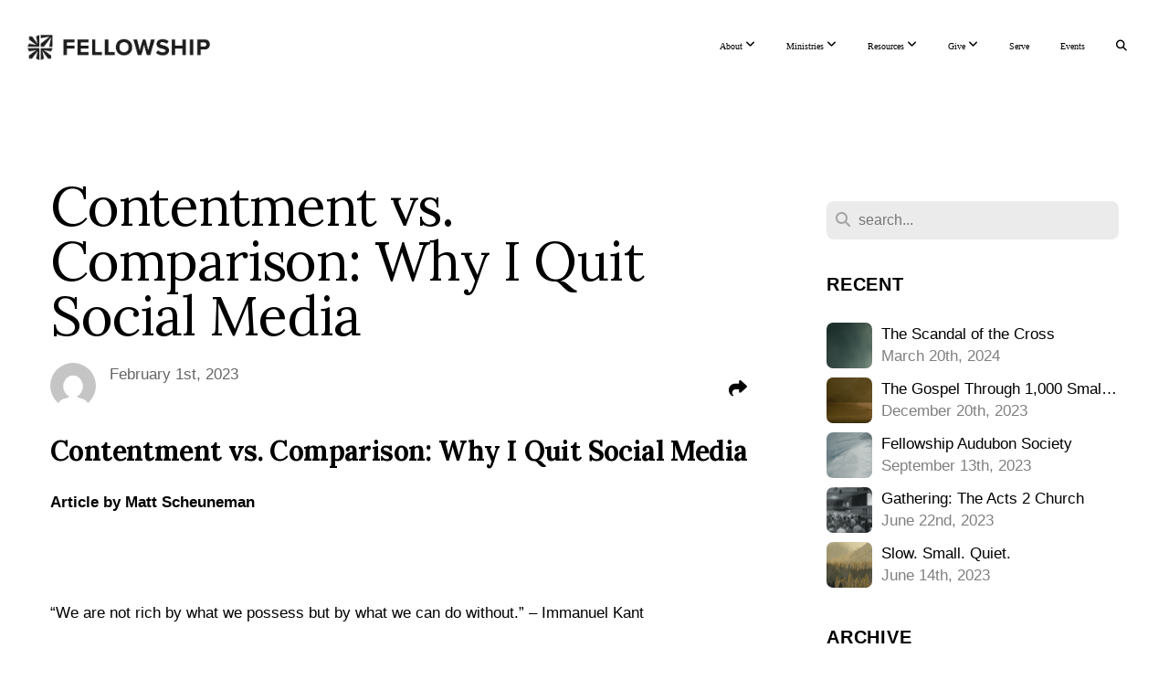

--- FILE ---
content_type: text/html; charset=UTF-8
request_url: https://fellowshipknox.org/blog/2023/02/01/contentment-vs-comparison-why-i-quit-social-media
body_size: 15566
content:
<!DOCTYPE html>
<html class="wf-loading">
	<head>
		<meta http-equiv="Content-Type" content="text/html; charset=utf-8" />
		<style type='text/css'>@font-face {
	font-family: 'mf855424';
	font-weight: 700;
	src: url('https://files.snappages.site/D2M76Z/assets/files/mf855424.otf');
}

@font-face {
	font-family: 'mf862244';
	font-weight: 200;
	src: url('https://files.snappages.site/D2M76Z/assets/files/mf862244.otf');
}

</style><meta name="viewport" content="width=device-width, initial-scale=1.0" />
<meta name="provider" content="snappages" />
<meta http-equiv="X-UA-Compatible" content="IE=Edge"/>
    <meta name="keywords" content="" />
    <link rel="alternate" type="application/rss+xml" title="RSS" href="/blog/rss" />
        <meta name="description" content="Article by Matt Scheuneman “We are not rich by what we possess but by what we can do without.” – Immanuel KantAt some point last year, I removed myself from all social media. As an older Millennial, this was equally “on-brand” and “off.” It seems many are considering this exit as well. There is a growing discontent with what the platforms provide for our emotional, social, and spiritual lives. &nbsp;Th..." />
        <meta name="twitter:card" value="summary">
        <meta property="og:title" content="Contentment vs. Comparison: Why I Quit Social Media" />
        <meta property="og:type" content="article" />
        <meta property="og:url" content="https://fellowshipknox.org/blog/2023/02/01/contentment-vs-comparison-why-i-quit-social-media" />
        <meta property="og:image" content="http://files.snappages.site/D2M76Z/assets/images/10324177_3637x2433_2500.jpg" />
        <meta property="og:image:secure_url" content="https://files.snappages.site/D2M76Z/assets/images/10324177_3637x2433_2500.jpg" />
        <meta property="og:site_name" content="Fellowship Church" />
        <meta property="og:description" content="Article by Matt Scheuneman “We are not rich by what we possess but by what we can do without.” – Immanuel KantAt some point last year, I removed myself from all social media. As an older Millennial, this was equally “on-brand” and “off.” It seems many are considering this exit as well. There is a growing discontent with what the platforms provide for our emotional, social, and spiritual lives. &nbsp;Th..." />
    <link rel="shortcut icon" href="https://files.snappages.site/D2M76Z/assets/favicon.png">
<link rel="canonical" href="https://fellowshipknox.org/blog/2023/02/01/contentment-vs-comparison-why-i-quit-social-media" />
<title>Contentment vs. Comparison: Why I Quit Social Media | Fellowship Church</title>
    <script defer src="https://ajax.googleapis.com/ajax/libs/jquery/2.1.3/jquery.min.js"></script>
<script>
	var wid=23141, pid=234819, ptype='blog', tid=65517, custom_fonts = "Lato:100,100italic,300,300italic,regular,italic,700,700italic,900,900italic|Lora:regular,italic,700,700italic&display=swap";var page_type="blog-post", render_url="https://site.snappages.site";</script>
<link href="https://assets2.snappages.site/global/styles/website.min.css?v=1770068520" type="text/css" rel="stylesheet" /><script defer src="https://assets2.snappages.site/global/assets/js/website.min.js?v=1770068520" type="text/javascript"></script><script src="https://s7.addthis.com/js/300/addthis_widget.js#async=1" type="text/javascript"></script>
<link class="core-style" href="https://files.snappages.site/D2M76Z/assets/themes/65517/style1767907322.css" type="text/css" rel="stylesheet" />
<link href="https://site.snappages.site/assets/icons/fontawesome/webfonts/fa-brands-400.woff2" rel="preload" as="font" type="font/woff2" crossorigin="anonymous"/>
<link href="https://site.snappages.site/assets/icons/fontawesome/webfonts/fa-regular-400.woff2" rel="preload" as="font" type="font/woff2" crossorigin="anonymous"/>
<link href="https://site.snappages.site/assets/icons/fontawesome/webfonts/fa-solid-900.woff2" rel="preload" as="font" type="font/woff2" crossorigin="anonymous"/>
<link href="https://site.snappages.site/assets/icons/fontawesome/css/all.min.css" rel="stylesheet"/>
<link href="https://site.snappages.site/assets/icons/fontawesome/css/all.min.css" rel="stylesheet"/>
<noscript><link href="https://site.snappages.site/assets/icons/fontawesome/css/all.min.css" rel="stylesheet" as="style"/></noscript>
<link href="https://site.snappages.site/assets/icons/fontawesome/css/v4-shims.min.css" rel="preload" as="style" onload="this.rel='stylesheet'"/>
<noscript><link href="https://site.snappages.site/assets/icons/fontawesome/css/v4-shims.min.css" rel="stylesheet" as="style"/></noscript>
<link href="https://assets2.snappages.site/global/assets/icons/pixeden/css/pe-icon-7-stroke.min.css" rel="preload" as="style" onload="this.rel='stylesheet'"/>
<noscript><link href="https://assets2.snappages.site/global/assets/icons/pixeden/css/pe-icon-7-stroke.min.css" rel="stylesheet" as="style"/></noscript>
<link href="https://assets2.snappages.site/global/assets/icons/typicons/typicons.min.css" rel="preload" as="style" onload="this.rel='stylesheet'"/>
<noscript><link href="https://assets2.snappages.site/global/assets/icons/typicons/typicons.min.css" rel="preload" as="stylesheet"/></noscript>
<link href="https://use.typekit.net/hqk1yln.css" rel="stylesheet" />

<!-- Google Tag Manager -->
<script async src="https://www.googletagmanager.com/gtag/js?id=G-KNE19B1DT7"></script>
<script>
window.dataLayer = window.dataLayer || [];
function gtag(){dataLayer.push(arguments);}
gtag('js', new Date());
gtag('config', 'G-KNE19B1DT7');
</script><!-- End Google Tag Manager -->
<!-- round corners on specific blocks -->
<style>
.round-top-corners {
    border-top-left-radius: 10px; /* Adjust the radius value as needed */
    border-top-right-radius: 10px; /* Adjust the radius value as needed */
}
.round-bottom-corners {
    border-bottom-left-radius: 10px; /* Adjust the radius value as needed */
    border-bottom-right-radius: 10px; /* Adjust the radius value as needed */
}
</style>


<!-- Search Bar -->
<script async src="https://cse.google.com/cse.js?cx=b78dba9b38c5c4f38"></script>
<style>
/* Customize the search box */
.gsc-input {
border: none; /* Adjust border color to match your site */
padding: 2px; /* Adjust padding to match your site */
width: 100%; /* Make the search box full width */
box-sizing: border-box; /* Ensure padding doesn't affect the width */
font-size: 16px; /* Adjust font size to match your site */
}
.gsc-search-button {
background-color: #f8f8f7; /* Adjust background color to match your site */
color: white; /* Adjust text color to match your site */
border: none; /* Remove default border */
padding: 2px 2px; /* Adjust padding to match your site */
cursor: pointer; /* Change cursor to pointer */
}
.gsc-search-button:hover {
background-color: #f8f8f7; /* Adjust hover color to match your site */
}
/* Customize the search results */
.gsc-webResult.gsc-result {
border: none; /* Remove default border */
padding: 10px; /* Adjust padding to match your site */
font-size: 16px; /* Adjust font size to match your site */
}
.gsc-webResult.gsc-result .gsc-thumbnail-inside {
margin-right: 10px; /* Adjust margin to match your site */
}
.gsc-webResult.gsc-result .gs-title {
color: #333; /* Adjust title color to match your site */
}
.gsc-webResult.gsc-result .gs-bidi-start-align {
color: #666; /* Adjust description color to match your site */
}
/* Override default Google CSE button color */
.gsc-search-button .gsc-search-button-v2 {
background-color: #94af94; /* Change this to your desired color */
border-color: #f8f8f7;     /* Change this to your desired color */
}
.gsc-search-button .gsc-search-button-v2:hover {
background-color: #49614a; /* Change this to your desired hover color */
border-color: #f8f8f7;     /* Change this to your desired hover color */
}
</style>

<style>
  /* rounded corners on hero section */
  .sp-section.sp-scheme-0,
  .sp-section.sp-scheme-1 {  
    border-radius: 10px;
    overflow: hidden;
    margin-left: 10px;
    margin-right: 10px;
    background-color: white;
  }
</style>

<!-- Search Bar in nav menu -->
<style>
#sp-nav-links {
display: flex; /* Ensure the menu uses flexbox for horizontal layout */
align-items: center; /* Vertically center items */
}
#sp-nav-links > li {
display: inline-flex; /* Ensure top-level list items are inline and align flex items */
margin-left: 15px; /* Adjust spacing between top-level menu items if needed */
}
#sp-nav-links > li > a > i {
color: black; /* Change icon color to black */
font-size: 12px; /* Set icon size to 12px */
}
/* Ensure dropdown items display vertically */
#sp-nav-links li ul {
display: block; /* Ensure dropdown items stack vertically */
}
#sp-nav-links li ul li {
display: block; /* Ensure dropdown items stack vertically */
}
/* Ensure the search icon color changes on hover like other menu items */
#sp-nav-links li a:hover i,
#sp-nav-links li a:focus i {
color: #d2bb93; /* Set to the desired hover color */
}
/* Mobile menu search icon */
#mobile-nav .search-icon {
color: black;
font-size: 12px;
display: inline-flex;
align-items: center;
padding: 10px; /* Adjust padding to match other mobile menu items */
}
/* Add padding to the right of the search icon only in desktop view */
@media (min-width: 768px) {
#sp-nav-links li a[href="https://fellowshipknox.org/search"] {
padding-right: 30px; /* Add 30px padding to the right of the search icon */
}
}
</style>
<script>
document.addEventListener('DOMContentLoaded', function() {
    // Select the nav menu container
    var navMenu = document.querySelector('#sp-nav-links');
    
    // Create a new list item for the search icon
    var searchItem = document.createElement('li');
    searchItem.style.zIndex = '1244';
    searchItem.innerHTML = '<a href="https://fellowshipknox.org/search" target="_self"><i class="fa fa-search fa-fw"></i></a>';
    
    // Append the search item to the end of the nav menu
    navMenu.appendChild(searchItem);

    // Function to append the search icon to the mobile menu at the top
    function appendSearchIconToMobileMenu() {
        var mobileNavWrapper = document.querySelector('.sp-mobile-nav-wrapper');
        if (mobileNavWrapper && !mobileNavWrapper.querySelector('.search-icon')) {
            var searchIconMobile = document.createElement('li');
            searchIconMobile.classList.add('search-icon');
            searchIconMobile.innerHTML = '<a href="https://fellowshipknox.org/search" target="_self"><i class="fa fa-search fa-fw"></i></a>';
            var mobileNav = mobileNavWrapper.querySelector('.sp-mobile-nav ul');
            mobileNav.insertBefore(searchIconMobile, mobileNav.firstChild); // Insert at the top
        }
    }

    // Attach the search icon when the mobile menu is opened
    var mobileNavButton = document.getElementById('sp-nav-button');
    if (mobileNavButton) {
        mobileNavButton.addEventListener('click', function() {
            setTimeout(appendSearchIconToMobileMenu, 300); // Delay to ensure mobile menu is rendered
        });
    }

    // Append the search icon initially for mobile view
    appendSearchIconToMobileMenu();
});

</script>



<svg xmlns="https://www.w3.org/2000/svg" style="display:none;">
    <symbol id="sp-icon-amazon" viewBox="0 0 50 50">
        <g fill-rule="nonzero">
          <path id="Shape" d="M0.0909090909,38.8 C0.242409091,38.53335 0.484818182,38.51665 0.818181818,38.75 C8.39390909,43.58335 16.6363636,46 25.5454545,46 C31.4848182,46 37.3484545,44.78335 43.1363636,42.35 C43.2878636,42.28335 43.5075455,42.18335 43.7954545,42.05 C44.0833182,41.91665 44.2878636,41.81665 44.4090909,41.75 C44.8636364,41.55 45.2196818,41.65 45.4772727,42.05 C45.7348182,42.45 45.6515,42.81665 45.2272727,43.15 C44.6818182,43.58335 43.9848182,44.08335 43.1363636,44.65 C40.5302727,46.35 37.6211818,47.66665 34.4090909,48.6 C31.1969545,49.53335 28.0605909,50 25,50 C20.2727273,50 15.803,49.09165 11.5909091,47.275 C7.37877273,45.45835 3.60604545,42.9 0.272727273,39.6 C0.0909090909,39.43335 0,39.26665 0,39.1 C0,39 0.0302727273,38.9 0.0909090909,38.8 Z M13.7727273,24.55 C13.7727273,22.25 14.2878636,20.28335 15.3181818,18.65 C16.3484545,17.01665 17.7575455,15.78335 19.5454545,14.95 C21.1818182,14.18335 23.1969545,13.63335 25.5909091,13.3 C26.4090909,13.2 27.7424091,13.06665 29.5909091,12.9 L29.5909091,12.05 C29.5909091,9.91665 29.3787727,8.48335 28.9545455,7.75 C28.3181818,6.75 27.3181818,6.25 25.9545455,6.25 L25.5909091,6.25 C24.5909091,6.35 23.7272727,6.7 23,7.3 C22.2727273,7.9 21.803,8.73335 21.5909091,9.8 C21.4696818,10.46665 21.1666364,10.85 20.6818182,10.95 L15.4545455,10.25 C14.9393636,10.11665 14.6818182,9.81665 14.6818182,9.35 C14.6818182,9.25 14.6969545,9.13335 14.7272727,9 C15.2424091,6.03335 16.5075455,3.83335 18.5227273,2.4 C20.5378636,0.96665 22.8939091,0.16665 25.5909091,0 L26.7272727,0 C30.1818182,0 32.8787727,0.98335 34.8181818,2.95 C35.1223778,3.2848521 35.4034595,3.64418094 35.6590909,4.025 C35.9166364,4.40835 36.1211818,4.75 36.2727273,5.05 C36.4242273,5.35 36.5605909,5.78335 36.6818182,6.35 C36.803,6.91665 36.8939091,7.30835 36.9545455,7.525 C37.0151364,7.74165 37.0605909,8.20835 37.0909091,8.925 C37.1211818,9.64165 37.1363636,10.06665 37.1363636,10.2 L37.1363636,22.3 C37.1363636,23.16665 37.25,23.95835 37.4772727,24.675 C37.7045455,25.39165 37.9242273,25.90835 38.1363636,26.225 C38.3484545,26.54165 38.6969545,27.05 39.1818182,27.75 C39.3636364,28.05 39.4545455,28.31665 39.4545455,28.55 C39.4545455,28.81665 39.3333182,29.05 39.0909091,29.25 C36.5757273,31.65 35.2120909,32.95 35,33.15 C34.6363636,33.45 34.1969545,33.48335 33.6818182,33.25 C33.2575455,32.85 32.8863636,32.46665 32.5681818,32.1 C32.25,31.73335 32.0227273,31.46665 31.8863636,31.3 C31.75,31.13335 31.5302727,30.80835 31.2272727,30.325 C30.9242273,29.84165 30.7120909,29.51665 30.5909091,29.35 C28.8939091,31.38335 27.2272727,32.65 25.5909091,33.15 C24.5605909,33.48335 23.2878636,33.65 21.7727273,33.65 C19.4393636,33.65 17.5227273,32.85835 16.0227273,31.275 C14.5227273,29.69165 13.7727273,27.45 13.7727273,24.55 Z M21.5909091,23.55 C21.5909091,24.85 21.8863636,25.89165 22.4772727,26.675 C23.0681818,27.45835 23.8636364,27.85 24.8636364,27.85 C24.9545455,27.85 25.0833182,27.83335 25.25,27.8 C25.4166364,27.76665 25.5302727,27.75 25.5909091,27.75 C26.8636364,27.38335 27.8484545,26.48335 28.5454545,25.05 C28.8787727,24.41665 29.1287727,23.725 29.2954545,22.975 C29.4620909,22.225 29.553,21.61665 29.5681818,21.15 C29.5833182,20.68335 29.5909091,19.91665 29.5909091,18.85 L29.5909091,17.6 C27.8333182,17.6 26.5,17.73335 25.5909091,18 C22.9242273,18.83335 21.5909091,20.68335 21.5909091,23.55 Z M40.6818182,39.65 C40.7424091,39.51665 40.8333182,39.38335 40.9545455,39.25 C41.7120909,38.68335 42.4393636,38.3 43.1363636,38.1 C44.2878636,37.76665 45.4090909,37.58335 46.5,37.55 C46.803,37.51665 47.0909091,37.53335 47.3636364,37.6 C48.7272727,37.73335 49.5454545,37.98335 49.8181818,38.35 C49.9393636,38.55 50,38.85 50,39.25 L50,39.6 C50,40.76665 49.7120909,42.14165 49.1363636,43.725 C48.5605909,45.30835 47.7575455,46.58335 46.7272727,47.55 C46.5757273,47.68335 46.4393636,47.75 46.3181818,47.75 C46.2575455,47.75 46.1969545,47.73335 46.1363636,47.7 C45.9545455,47.6 45.9090909,47.41665 46,47.15 C47.1211818,44.25 47.6818182,42.23335 47.6818182,41.1 C47.6818182,40.73335 47.6211818,40.46665 47.5,40.3 C47.1969545,39.9 46.3484545,39.7 44.9545455,39.7 C44.4393636,39.7 43.8333182,39.73335 43.1363636,39.8 C42.3787727,39.9 41.6818182,40 41.0454545,40.1 C40.8636364,40.1 40.7424091,40.06665 40.6818182,40 C40.6211818,39.93335 40.6060455,39.86665 40.6363636,39.8 C40.6363636,39.76665 40.6515,39.71665 40.6818182,39.65 Z"/>
        </g>
    </symbol>
    <symbol id="sp-icon-roku" viewBox="0 0 50 50">
        <g>
          <path id="Combined-Shape" d="M8,0 L42,0 C46.418278,-8.11624501e-16 50,3.581722 50,8 L50,42 C50,46.418278 46.418278,50 42,50 L8,50 C3.581722,50 5.41083001e-16,46.418278 0,42 L0,8 C-5.41083001e-16,3.581722 3.581722,8.11624501e-16 8,0 Z M9.94591393,22.6758056 C9.94591393,23.9554559 8.93797503,25.0040346 7.705466,25.0040346 L6.5944023,25.0040346 L6.5944023,20.3268077 L7.705466,20.3268077 C8.93797503,20.3268077 9.94591393,21.3746529 9.94591393,22.6758056 Z M15,32 L11.1980679,26.5137477 C12.6117075,25.6540149 13.5405811,24.2489259 13.5405811,22.6758056 C13.5405811,20.0964239 11.1176341,18 8.14917631,18 L3,18 L3,31.9899135 L6.5944023,31.9899135 L6.5944023,27.3332264 L7.6834372,27.3332264 L10.9214498,32 L15,32 Z M19.4209982,23.6089545 C20.3760082,23.6089545 21.1686305,24.9005713 21.1686305,26.4995139 C21.1686305,28.098368 20.3760082,29.3917084 19.4209982,29.3917084 C18.4876486,29.3917084 17.6937241,28.0984122 17.6937241,26.4995139 C17.6937241,24.9006155 18.4876486,23.6089545 19.4209982,23.6089545 Z M24.8610089,26.4995139 C24.8610089,23.4472925 22.4211995,21 19.4209982,21 C16.4217953,21 14,23.4472925 14,26.4995139 C14,29.5540333 16.4217953,32 19.4209982,32 C22.4211995,32 24.8610089,29.5540333 24.8610089,26.4995139 Z M33.154894,21.2236663 L29.0835675,25.3681007 L29.0835675,21.2099662 L25.549974,21.2099662 L25.549974,31.7778363 L29.0835675,31.7778363 L29.0835675,27.4910969 L33.3340371,31.7778363 L37.7816639,31.7778363 L32.3803293,26.2779246 L36.8541742,21.7246949 L36.8541742,27.9961029 C36.8541742,30.0783079 38.0840844,31.9999116 41.1813884,31.9999116 C42.6517766,31.9999116 44.001101,31.1508546 44.6569026,30.3826285 L46.24575,31.7777921 L47,31.7777921 L47,21.2236663 L43.4663631,21.2236663 L43.4663631,28.056914 C43.0684459,28.7640196 42.5140009,29.2086122 41.657092,29.2086122 C40.7876817,29.2086122 40.3887661,28.6838515 40.3887661,27.0054037 L40.3887661,21.2236663 L33.154894,21.2236663 Z"/>
        </g>
    </symbol>
    <symbol id="sp-icon-google-play" viewBox="0 0 50 50">
	    <g fill-rule="nonzero">
	      <path id="top" d="M7.60285132,19.9078411 C12.5081466,14.9434827 20.3874745,6.92617108 24.6425662,2.55295316 L27.0855397,0.0509164969 L30.6904277,3.63645621 C32.6802444,5.62627291 34.2953157,7.30040733 34.2953157,7.35947047 C34.2953157,7.55651731 3.60386965,24.6751527 3.2296334,24.6751527 C3.01272912,24.6751527 4.70723014,22.8431772 7.60285132,19.9078411 Z" transform="matrix(1 0 0 -1 0 24.726)"/>
	            <path id="Shape" d="M0.767311609,49.8798639 C0.5901222,49.6828171 0.353869654,49.2693751 0.235234216,48.9735503 C0.0773930754,48.5794566 0.0183299389,41.3498232 0.0183299389,25.6690696 C0.0183299389,0.749517674 -0.0407331976,2.04992501 1.20010183,1.16295963 L1.83044807,0.709802806 L13.9256619,12.8050167 L26.0213849,24.9012488 L22.9088595,28.05298 C21.1950102,29.7866867 15.5804481,35.4796602 10.4394094,40.7194769 C1.61405295,49.6833262 1.06262729,50.2148945 0.767311609,49.8798639 Z" transform="matrix(1 0 0 -1 0 50.66)"/>
	            <path id="Shape" d="M32.1283096,28.868403 L28.287169,25.0272624 L31.5376782,21.7375476 C33.3304481,19.9249203 34.8864562,18.408627 34.9852342,18.3689121 C35.2214868,18.309849 45.0320774,23.6876494 45.5442974,24.1601545 C45.7413442,24.3373439 45.9974542,24.7711525 46.1155804,25.1453887 C46.450611,26.1499712 45.938391,27.0364274 44.5595723,27.8638205 C43.5748473,28.454961 37.3691446,31.9417227 36.3447047,32.4732909 C35.9893075,32.6703378 35.5560081,32.2961015 32.1283096,28.868403 Z" transform="matrix(1 0 0 -1 0 50.884)"/>
	            <path id="bottom" d="M16.1323829,37.9725051 C10.0850305,31.9643585 5.19959267,27.0392057 5.27851324,27.0392057 C5.33757637,27.0392057 5.84979633,27.2953157 6.401222,27.6104888 C7.48472505,28.2016293 28.8783096,39.9419552 31.3406314,41.2815682 C33.9210794,42.660387 34.0198574,42.1680244 30.4541752,45.7535642 C28.7204684,47.4872709 27.2627291,48.9052953 27.203666,48.9052953 C27.1446029,48.885947 22.160387,43.9806517 16.1323829,37.9725051 Z" transform="matrix(1 0 0 -1 0 75.945)"/>
	    </g>
    </symbol>
    <symbol id="sp-icon-apple" viewBox="0 0 50 50">
	    <g fill-rule="nonzero">
	      <path id="Shape" d="M33.9574406,26.5634279 C34.0276124,34.1300976 40.5866722,36.6480651 40.6593407,36.6801167 C40.6038808,36.8576056 39.6113106,40.2683744 37.2037125,43.7914576 C35.1223643,46.8374278 32.9623738,49.8720595 29.5596196,49.9349127 C26.2160702,49.9966052 25.1409344,47.9496797 21.3183084,47.9496797 C17.4968415,47.9496797 16.3023155,49.8721487 13.1372718,49.9966945 C9.85274871,50.1212403 7.35152871,46.7030612 5.25306112,43.668251 C0.964911488,37.4606036 -2.31212183,26.1269374 2.08810657,18.476523 C4.27404374,14.6772963 8.18048359,12.2714647 12.420574,12.2097721 C15.6458924,12.1481688 18.6901193,14.3824933 20.6618852,14.3824933 C22.6324029,14.3824933 26.3318047,11.6955185 30.2209468,12.0901367 C31.8490759,12.1579896 36.4193394,12.748667 39.353895,17.0498265 C39.1174329,17.1966031 33.9007325,20.2374843 33.9574406,26.5634279 M27.6736291,7.98325071 C29.4174035,5.86972218 30.5910653,2.92749548 30.2708784,0 C27.7573538,0.101154388 24.7179418,1.67712725 22.9150518,3.78949514 C21.2993165,5.66009243 19.8842887,8.65410161 20.2660876,11.5236543 C23.0677001,11.7406943 25.9297656,10.0981184 27.6736291,7.98325071"/>
	    </g>
    </symbol>
    <symbol id="sp-icon-windows" viewBox="0 0 50 50">
	    <g fill-rule="nonzero">
	      <path id="Shape" d="M0,7.0733463 L20.3540856,4.30155642 L20.3628405,23.9346304 L0.0184824903,24.0503891 L0,7.07354086 L0,7.0733463 Z M20.344358,26.1964981 L20.3599222,45.8466926 L0.0157587549,43.0496109 L0.0145914397,26.064786 L20.3441634,26.1964981 L20.344358,26.1964981 Z M22.8116732,3.93871595 L49.7992218,0 L49.7992218,23.6848249 L22.8116732,23.8988327 L22.8116732,3.93891051 L22.8116732,3.93871595 Z M49.8054475,26.381323 L49.7990272,49.9593385 L22.8114786,46.1503891 L22.7737354,26.3371595 L49.8054475,26.381323 Z"/>
	    </g>
    </symbol>
</svg>

	</head>
	<body>
		<div id="sp-wrapper">
			<header id="sp-header">
				<div id="sp-bar"><div id="sp-bar-text"><span>Livestream</span></div><div id="sp-bar-social" class="sp-social-holder" data-style="icons" data-shape="circle"><a class="rss" href="https://middlebrook.fellowshipknox.org/livesite" target="_blank" data-type="rss"><i class="fa fa-fw fa-rss"></i></a></div></div>
				<div id="sp-logo"><a href="/home" target="_self"><img src="https://files.snappages.site/D2M76Z/assets/images/14187164_796x111_500.png" width="200px"/></a></div>
				<div id="sp-nav"><nav id="sp-nav-links"><ul><li style="z-index:1250;" id="nav_home" data-type="basic"><a href="/" target="_self"><span></span>Home</a></li><li style="z-index:1249;" id="nav_about" data-type="folder"><a href="/about" target="_self"><span></span>About&nbsp;<i class="fa fa-angle-down" style="font-size:12px;vertical-align:10%;"></i></a><ul class="sp-second-nav"><li id="nav_new"><a href="/new" target="_self"><span></span>I'm New</a></li><li id="nav_sunday"><a href="/sunday" target="_self"><span></span>Sunday</a></li><li id="nav_21days"><a href="/21days" target="_self"><span></span>21 Days of Fasting</a></li><li id="nav_we-believe"><a href="/we-believe" target="_self"><span></span>We Believe</a></li><li id="nav_our-team"><a href="/our-team" target="_self"><span></span>Our Team</a></li><li id="nav_our-story"><a href="/our-story" target="_self"><span></span>Our Story</a></li><li id="nav_pray"><a href="/pray" target="_self"><span></span>Prayer</a></li><li id="nav_membership"><a href="/membership" target="_self"><span></span>Membership</a></li><li id="nav_baptism"><a href="/baptism" target="_self"><span></span>Baptism</a></li><li id="nav_residents"><a href="/residents" target="_self"><span></span>Fellowship Residency</a></li><li id="nav_church-planting"><a href="https://thekoinonianetwork.com/churches/" target="_self"><span></span>Church Planting</a></li></ul></li><li style="z-index:1248;" id="nav_ministries" data-type="folder"><a href="/ministries" target="_self"><span></span>Ministries&nbsp;<i class="fa fa-angle-down" style="font-size:12px;vertical-align:10%;"></i></a><ul class="sp-second-nav"><li id="nav_kids"><a href="/kids" target="_self"><span></span>Kids</a></li><li id="nav_students"><a href="/students" target="_self"><span></span>Students</a></li><li id="nav_college"><a href="/college" target="_self"><span></span>College</a></li><li id="nav_young-adults"><a href="/young-adults" target="_self"><span></span>Young Adults</a></li><li id="nav_adults"><a href="/adults" target="_self"><span></span>Adults</a></li><li id="nav_formation"><a href="/formation" target="_self"><span></span>Formation &amp; Care</a></li><li id="nav_mobilization"><a href="/mobilization" target="_self"><span></span>Mobilization</a></li><li id="nav_worship"><a href="/worship" target="_self"><span></span>Worship</a></li><li id="nav_espanol"><a href="/espanol" target="_self"><span></span>Espanol</a></li></ul></li><li style="z-index:1247;" id="nav_resource" data-type="folder"><a href="/resource" target="_self"><span></span>Resources&nbsp;<i class="fa fa-angle-down" style="font-size:12px;vertical-align:10%;"></i></a><ul class="sp-second-nav"><li id="nav_sermons"><a href="/sermons" target="_self"><span></span>Sermons</a></li><li id="nav_podcasts"><a href="/podcasts" target="_self"><span></span>Podcasts</a></li><li id="nav_trellis"><a href="/trellis" target="_self"><span></span>The Trellis</a></li><li id="nav_stories"><a href="/stories" target="_self"><span></span>Stories</a></li><li id="nav_all-resources"><a href="/all-resources" target="_self"><span></span>All Resources</a></li></ul></li><li style="z-index:1246;" id="nav_giving" data-type="folder"><a href="/giving" target="_self"><span></span>Give&nbsp;<i class="fa fa-angle-down" style="font-size:12px;vertical-align:10%;"></i></a><ul class="sp-second-nav"><li id="nav_give"><a href="/give" target="_self"><span></span>Give Online</a></li><li id="nav_budget"><a href="/budget" target="_self"><span></span>Fellowship Budget</a></li></ul></li><li style="z-index:1245;" id="nav_serve" data-type="basic"><a href="/serve" target="_self"><span></span>Serve</a></li><li style="z-index:1244;" id="nav_events" data-type="basic"><a href="/events" target="_self"><span></span>Events</a></li></ul></nav></div><div id="sp-nav-button"></div>
			</header>
			<main id="sp-content">
				<section class="sp-section sp-scheme-0" data-index="33" data-scheme="0"><div class="sp-section-slide"  data-label="Main" ><div class="sp-section-content" ><div class="sp-grid sp-col sp-col-24"><div class="sp-row"><div class="sp-col sp-col-16"><div class="sp-block sp-heading-block " data-type="heading" data-id="0" style=""><div class="sp-block-content"  style=""><span class='h1' ><h1 >Contentment vs. Comparison: Why I Quit Social Media</h1></span></div></div><div class="sp-row"><div class="sp-col sp-col-8"><div class="sp-block sp-blog_post_author-block " data-type="blog_post_author" data-id="1" style=""><div class="sp-block-content"  style=""><div class="sp-author-image" style="background-image: url(//www.gravatar.com/avatar/6a1482292c42225a3cc6659cf801af15?s=160&d=mm&r=pg);"></div><div class="sp-author-info">February 1st, 2023<br></div></div></div></div><div class="sp-col sp-col-8"><div class="sp-block sp-share-block " data-type="share" data-id="2" style="text-align:right;padding-top:25px;padding-bottom:25px;"><div class="sp-block-content"  style=""><div class="sp-share-holder"><a class="sp-share-button" id="copy-url-button" title="Copy to Clipboard"><span><i class="fa fa-share fa-fw"></i></span></a></div><script>
							document.querySelector('#copy-url-button').addEventListener('click', () => {
								window.navigator.clipboard.writeText(window.location.href).then(() => alert('Blog post URL copied to clipboard!'));
							});
						</script></div></div></div></div><div class="sp-block sp-heading-block " data-type="heading" data-id="3" style="text-align:start;"><div class="sp-block-content"  style=""><span class='h2'  data-size="3em"><h2  style='font-size:3em;'><b>Contentment vs. Comparison: Why I Quit Social Media</b></h2></span></div></div><div class="sp-block sp-text-block " data-type="text" data-id="4" style="text-align:start;"><div class="sp-block-content"  style=""><b>Article by Matt Scheuneman</b></div></div><div class="sp-block sp-spacer-block " data-type="spacer" data-id="5" style="text-align:start;"><div class="sp-block-content"  style=""><div class="spacer-holder" data-height="60" style="height:60px;"></div></div></div><div class="sp-block sp-text-block " data-type="text" data-id="6" style="text-align:start;"><div class="sp-block-content"  style="">“We are not rich by what we possess but by what we can do without.” – Immanuel Kant<br><br>At some point last year, I removed myself from all social media. As an older Millennial, this was equally “on-brand” and “off.” It seems many are considering this exit as well. There is a growing discontent with what the platforms provide for our emotional, social, and spiritual lives. &nbsp;The primary reason why I quit? Comparison.<br><br>As I have gotten older, I have become much more reflective of my past. I have noticed that much of my life up until this point has been driven by a desire to “live up” to the standards of others. I’m driven by a need not to let others down. While I now see this as poor relationship motivation, I used it as an essential element of many past relationships.<br><br>And through the past decade of my navigation of social media, I noticed this desire inflamed by platforms that promote self-focus and that ever-nagging question of, “Will they like this?” Can you imagine how many times I checked to see if my post received comments or likes? The red icon became a drug.<br><br>Now you might be asking yourself, “Is this Matt’s attempt to preach about the evils of social media?” When likely you are reading this on a social media account!<br>This is not a call for the disbanding of social media. Not yet, at least. It is a warning to the devices of this world that inflame our “unrighteous desires” and lead us away from God. A flame – all too familiar to many.</div></div><div class="sp-block sp-spacer-block " data-type="spacer" data-id="7" style="text-align:start;"><div class="sp-block-content"  style=""><div class="spacer-holder" data-height="30" style="height:30px;"></div></div></div><div class="sp-block sp-heading-block " data-type="heading" data-id="8" style="text-align:start;"><div class="sp-block-content"  style=""><span class='h2'  data-size="2.2em"><h2  style='font-size:2.2em;'><b>The antithesis (or fire extinguisher, if you will) to comparison is contentment. And at the root of contentment is peace. Contentment is the letting go of the demand for this desire to be fulfilled – a letting go of my white-knuckle grip to self-fulfill or self-protect. This peace that transcends understanding comes from only one source – our Heavenly Father.</b></h2></span></div></div><div class="sp-block sp-spacer-block " data-type="spacer" data-id="9" style="text-align:start;"><div class="sp-block-content"  style=""><div class="spacer-holder" data-height="30" style="height:30px;"></div></div></div><div class="sp-block sp-text-block " data-type="text" data-id="10" style="text-align:start;"><div class="sp-block-content"  style="">It is contentment that everyone longs for. We want to feel comfortable in our skin. We want to be in relationships with others – healthy and loving relationships. We want to be noticed by someone, and we want someone to see us deeply – to know us deeply. We want to make a profound, meaningful impact in our world. Were we not created this way?<br><br>Too many of us have searched for this place of contentment in others more than our maker. Social media has only expedited our ability to find it primarily in others. This is what creates comparison. We feel we can only truly find contentment when we are at the level of, noticed by, or surpassing our fellow humans.<br><br>To return to the levels of peace and joy we so long to have, we must consider two essential questions:<br><ul><li>Whom does God say I am? (Who I am)</li><li>Whom does God say he is? (Who made me who I am)</li></ul><br>Paul wrote these words to the Philippians, “I rejoiced in the Lord greatly that now at length you have revived your concern for me. You were indeed concerned for me, but you had no opportunity. Not that I am speaking of being in need, for I have learned in whatever situation I am to be content. I know how to be brought low, and I know how to abound. In any and every circumstance, I have learned the secret of facing plenty and hunger, abundance, and need. I can do all things through HIM who strengthens me.”<br><br>Paul’s belief in whom God said he was and whom God said HE was, led to Paul finding contentment. It doesn’t mean we will never feel pain. It just changes pain’s meaning.<br><br>May we lean deeper into the truth of who we are in Christ. And may this lead to the peace that we so long to have.</div></div><div class="sp-block sp-spacer-block " data-type="spacer" data-id="11" style="text-align:start;"><div class="sp-block-content"  style=""><div class="spacer-holder" data-height="60" style="height:60px;"></div></div></div><div class="sp-block sp-image-block " data-type="image" data-id="12" style="text-align:center;"><div class="sp-block-content"  style="max-width:120px;"><div class="sp-image-holder" style="background-image:url(https://files.snappages.site/D2M76Z/assets/images/2555375_2777x2777_500.jpg);"  data-source="D2M76Z/assets/images/2555375_2777x2777_2500.jpg" data-shape="ellipse" data-fill="true"><img src="https://files.snappages.site/D2M76Z/assets/images/2555375_2777x2777_500.jpg" class="fill" alt="" /><div class="sp-image-title"></div><div class="sp-image-caption"></div></div></div></div><div class="sp-block sp-heading-block " data-type="heading" data-id="13" style="text-align:center;"><div class="sp-block-content"  style=""><span class='h3' ><h3 >MATT SCHEUNEMAN</h3></span></div></div><div class="sp-block sp-text-block " data-type="text" data-id="14" style="text-align:center;"><div class="sp-block-content"  style="">Counselor in Biblical Life Ministry</div></div><div class="sp-block sp-spacer-block " data-type="spacer" data-id="15" style="text-align:start;"><div class="sp-block-content"  style=""><div class="spacer-holder" data-height="30" style="height:30px;"></div></div></div><div class="sp-block sp-spacer-block " data-type="spacer" data-id="16" style=""><div class="sp-block-content"  style=""><div class="spacer-holder" data-height="50" style="height:50px;"></div></div></div><div class="sp-block sp-blog_post_categories-block " data-type="blog_post_categories" data-id="17" style=""><div class="sp-block-content"  style=""><i class="fa fa-folder-open fa-fw"></i> <b>Posted in</b> <a class="sp-post-category-link" href="/blog/tag/peace">peace</a>, <a class="sp-post-category-link" href="/blog/tag/joy">joy</a>, <a class="sp-post-category-link" href="/blog/tag/contentment">contentment</a><br></div></div><div class="sp-block sp-spacer-block " data-type="spacer" data-id="18" style=""><div class="sp-block-content"  style=""><div class="spacer-holder" data-height="20" style="height:20px;"></div></div></div><div class="sp-block sp-divider-block " data-type="divider" data-id="19" style=""><div class="sp-block-content"  style=""><div class="sp-divider-holder"></div></div></div><div class="sp-block sp-spacer-block " data-type="spacer" data-id="20" style=""><div class="sp-block-content"  style=""><div class="spacer-holder" data-height="20" style="height:20px;"></div></div></div></div><div class="sp-col sp-col-1"></div><div class="sp-col sp-col-7"><div class="sp-block sp-spacer-block  sp-hide-desktop sp-hide-tablet" data-type="spacer" data-id="21" style=""><div class="sp-block-content"  style=""><div class="spacer-holder" data-height="20" style="height:20px;"></div></div></div><div class="sp-block sp-divider-block  sp-hide-desktop sp-hide-tablet" data-type="divider" data-id="22" style=""><div class="sp-block-content"  style=""><div class="sp-divider-holder"></div></div></div><div class="sp-block sp-spacer-block  sp-hide-desktop sp-hide-tablet" data-type="spacer" data-id="23" style=""><div class="sp-block-content"  style=""><div class="spacer-holder" data-height="20" style="height:20px;"></div></div></div><div class="sp-block sp-search-block " data-type="search" data-id="24" style=""><div class="sp-block-content"  style=""><div class="sp-search-holder" data-target="all">
            <div class="sp-fieldset" data-type="search">
              <div class="sp-field-wrapper"><input type="text" class="sp-field icon" placeholder="search..."/></div>
              <i class="fa fa-search"></i>
            </div>
          </div></div></div><div class="sp-block sp-heading-block " data-type="heading" data-id="25" style=""><div class="sp-block-content"  style=""><span class='h3' ><h3 ><b>Recent</b></h3></span></div></div><div class="sp-block sp-posts-block " data-type="posts" data-id="26" style=""><div class="sp-block-content"  style=""><div class="sp-posts-holder"  data-style="simple" data-display="5" data-source="published"><a class="sp-post-item clear-fix" href="/blog/2024/03/20/the-scandal-of-the-cross" data-url="/blog/2024/03/20/the-scandal-of-the-cross"><div class="sp-post-item-thumb" style="background-image:URL(https://files.snappages.site/D2M76Z/assets/images/14849968_1920x1080_100.png);"></div><div class="sp-post-item-details">
									<div class="sp-post-item-title">The Scandal of the Cross</div>
									<div class="sp-post-item-date">March 20th, 2024</div>
								</div>
								<div class="sp-divider-border"></div>
							</a><a class="sp-post-item clear-fix" href="/blog/2023/12/20/the-gospel-through-1-000-small-moments" data-url="/blog/2023/12/20/the-gospel-through-1-000-small-moments"><div class="sp-post-item-thumb" style="background-image:URL(https://files.snappages.site/D2M76Z/assets/images/13765965_2250x1280_100.png);"></div><div class="sp-post-item-details">
									<div class="sp-post-item-title">The Gospel Through 1,000 Small Moments</div>
									<div class="sp-post-item-date">December 20th, 2023</div>
								</div>
								<div class="sp-divider-border"></div>
							</a><a class="sp-post-item clear-fix" href="/blog/2023/09/13/fellowship-audubon-society" data-url="/blog/2023/09/13/fellowship-audubon-society"><div class="sp-post-item-thumb" style="background-image:URL(https://files.snappages.site/D2M76Z/assets/images/12653506_3505x1555_100.png);"></div><div class="sp-post-item-details">
									<div class="sp-post-item-title">Fellowship Audubon Society</div>
									<div class="sp-post-item-date">September 13th, 2023</div>
								</div>
								<div class="sp-divider-border"></div>
							</a><a class="sp-post-item clear-fix" href="/blog/2023/06/22/gathering-the-acts-2-church" data-url="/blog/2023/06/22/gathering-the-acts-2-church"><div class="sp-post-item-thumb" style="background-image:URL(https://files.snappages.site/D2M76Z/assets/images/11853835_1746x772_100.png);"></div><div class="sp-post-item-details">
									<div class="sp-post-item-title">Gathering: The Acts 2 Church</div>
									<div class="sp-post-item-date">June 22nd, 2023</div>
								</div>
								<div class="sp-divider-border"></div>
							</a><a class="sp-post-item clear-fix" href="/blog/2023/06/14/slow-small-quiet" data-url="/blog/2023/06/14/slow-small-quiet"><div class="sp-post-item-thumb" style="background-image:URL(https://files.snappages.site/D2M76Z/assets/images/11777704_1920x1080_100.png);"></div><div class="sp-post-item-details">
									<div class="sp-post-item-title">Slow. Small. Quiet.</div>
									<div class="sp-post-item-date">June 14th, 2023</div>
								</div>
								<div class="sp-divider-border"></div>
							</a></div></div></div><div class="sp-block sp-heading-block " data-type="heading" data-id="27" style=""><div class="sp-block-content"  style=""><span class='h3' ><h3 ><b>Archive</b></h3></span></div></div><div class="sp-block sp-archive-block " data-type="archive" data-id="28" style=""><div class="sp-block-content"  style=""><div class="sp-archive-holder"><div class="sp-archive-item closed"><i class="fa fa-angle-right fw"></i>&nbsp;2024<div class="sp-archive-content"><div class="sp-archive-item closed"><i class="fa fa-angle-right fw"></i>&nbsp;March<div class="sp-archive-content"><a href='/blog/2024/03/20/the-scandal-of-the-cross'>The Scandal of the Cross</a></div></div></div></div><div class="sp-archive-item closed"><i class="fa fa-angle-right fw"></i>&nbsp;2023<div class="sp-archive-content"><div class="sp-archive-item closed"><i class="fa fa-angle-right fw"></i>&nbsp;February<div class="sp-archive-content"><a href='/blog/2023/02/01/contentment-vs-comparison-why-i-quit-social-media'>Contentment vs. Comparison: Why I Quit Social Media</a><a href='/blog/2023/02/21/turn-aside-and-see'>Turn Aside and See</a></div></div><div class="sp-archive-item closed"><i class="fa fa-angle-right fw"></i>&nbsp;March<div class="sp-archive-content"><a href='/blog/2023/03/15/prayer-is-for-the-desperate-not-the-disciplined'>Prayer is for the Desperate, Not the Disciplined</a><a href='/blog/2023/03/29/a-voice-is-heard-in-nashville'>A Voice Is Heard In Nashville</a></div></div><div class="sp-archive-item closed"><i class="fa fa-angle-right fw"></i>&nbsp;April<div class="sp-archive-content"><a href='/blog/2023/04/19/evil-must-be-called-evil'>Evil Must Be Called Evil</a></div></div><div class="sp-archive-item closed"><i class="fa fa-angle-right fw"></i>&nbsp;May<div class="sp-archive-content"><a href='/blog/2023/05/10/a-night-of-generosity'>A Night of Generosity</a><a href='/blog/2023/05/14/letters-to-mom'>Letters to Mom</a><a href='/blog/2023/05/25/your-stories-of-generosity'>Your Stories of Generosity</a><a href='/blog/2023/05/31/vapor'>Vapor</a></div></div><div class="sp-archive-item closed"><i class="fa fa-angle-right fw"></i>&nbsp;June<div class="sp-archive-content"><a href='/blog/2023/06/14/slow-small-quiet'>Slow. Small. Quiet.</a><a href='/blog/2023/06/22/gathering-the-acts-2-church'>Gathering: The Acts 2 Church</a></div></div><div class="sp-archive-item closed"><i class="fa fa-angle-right fw"></i>&nbsp;September<div class="sp-archive-content"><a href='/blog/2023/09/13/fellowship-audubon-society'>Fellowship Audubon Society</a></div></div><div class="sp-archive-item closed"><i class="fa fa-angle-right fw"></i>&nbsp;December<div class="sp-archive-content"><a href='/blog/2023/12/20/the-gospel-through-1-000-small-moments'>The Gospel Through 1,000 Small Moments</a></div></div></div></div><div class="sp-archive-item closed"><i class="fa fa-angle-right fw"></i>&nbsp;2022<div class="sp-archive-content"><div class="sp-archive-item closed"><i class="fa fa-angle-right fw"></i>&nbsp;March<div class="sp-archive-content"><a href='/blog/2022/03/01/under-pressure-what-anxiety-tells-us'>Under Pressure — What Anxiety Tells Us</a><a href='/blog/2022/03/01/new-person'>New Person</a><a href='/blog/2022/03/01/new-mission'>New Mission</a><a href='/blog/2022/03/01/new-family'>New Family</a><a href='/blog/2022/03/09/god-will-give-you-more-than-you-can-handle'>God Will Give You More Than You Can Handle</a><a href='/blog/2022/03/16/discipline-habit-passion'>Discipline, Habit, Passion</a><a href='/blog/2022/03/23/the-truth-about-deconstruction'>The Truth about Deconstruction</a><a href='/blog/2022/03/30/a-winsome-faith-in-a-cancel-culture'>A Winsome Faith in a Cancel Culture</a></div></div><div class="sp-archive-item closed"><i class="fa fa-angle-right fw"></i>&nbsp;April<div class="sp-archive-content"><a href='/blog/2022/04/06/life-to-the-full'>Life to the Full</a><a href='/blog/2022/04/20/gospel-safety'>Gospel Safety</a><a href='/blog/2022/04/27/the-long-road-of-the-valley'>The Long Road of the Valley</a></div></div><div class="sp-archive-item closed"><i class="fa fa-angle-right fw"></i>&nbsp;May<div class="sp-archive-content"><a href='/blog/2022/05/04/why-an-overturn-of-roe-v-wade-would-be-just-the-beginning'>Why an Overturn of Roe V. Wade Would be Just the Beginning</a><a href='/blog/2022/05/11/when-clean-isn-t'>When Clean Isn't </a><a href='/blog/2022/05/18/the-servants-knew'>The Servants Knew</a><a href='/blog/2022/05/25/a-voice-is-heard-in-uvalde'>A Voice is Heard in Uvalde</a></div></div><div class="sp-archive-item closed"><i class="fa fa-angle-right fw"></i>&nbsp;June<div class="sp-archive-content"><a href='/blog/2022/06/01/martha-habakkuk-and-the-reward-of-grief'>Martha, Habakkuk, and the Reward of Grief</a><a href='/blog/2022/06/08/quick-to-listen-slow-to-speak'>Quick to Listen & Slow to Speak </a><a href='/blog/2022/06/22/on-the-shores-of-babylon-looking-for-a-home'>On the Shores of Babylon – Looking for a Home</a></div></div><div class="sp-archive-item closed"><i class="fa fa-angle-right fw"></i>&nbsp;October<div class="sp-archive-content"><a href='/blog/2022/10/26/the-gospel-is-for-christians'>The Gospel is for Christians</a></div></div><div class="sp-archive-item closed"><i class="fa fa-angle-right fw"></i>&nbsp;November<div class="sp-archive-content"><a href='/blog/2022/11/09/the-war-of-our-two-selves'>The War of Our Two Selves</a><a href='/blog/2022/11/30/why-are-men-not-engaged-in-the-church'>Why are Men Not Engaged in the Church</a></div></div></div></div></div></div></div><div class="sp-block sp-heading-block " data-type="heading" data-id="29" style=""><div class="sp-block-content"  style=""><span class='h3' ><h3 ><b>Categories</b></h3></span></div></div><div class="sp-block sp-categories-block " data-type="categories" data-id="30" style=""><div class="sp-block-content"  style=""><div class='sp-category'><a href='/blog/category/articles'>Articles</a></div>
</div></div><div class="sp-block sp-heading-block " data-type="heading" data-id="31" style=""><div class="sp-block-content"  style=""><span class='h3' ><h3 ><b>Tags</b></h3></span></div></div><div class="sp-block sp-tags-block " data-type="tags" data-id="32" style=""><div class="sp-block-content"  style=""><div class="sp-tags"><a style="font-size: 12px" class="tag_cloud" href="/blog/tag/anger">anger</a>
<a style="font-size: 12px" class="tag_cloud" href="/blog/tag/anxiety">anxiety</a>
<a style="font-size: 12px" class="tag_cloud" href="/blog/tag/community">community</a>
<a style="font-size: 12px" class="tag_cloud" href="/blog/tag/confession">confession</a>
<a style="font-size: 12px" class="tag_cloud" href="/blog/tag/contentment">contentment</a>
<a style="font-size: 12px" class="tag_cloud" href="/blog/tag/culture">culture</a>
<a style="font-size: 12px" class="tag_cloud" href="/blog/tag/deconstruction">deconstruction</a>
<a style="font-size: 12px" class="tag_cloud" href="/blog/tag/discipline">discipline</a>
<a style="font-size: 12px" class="tag_cloud" href="/blog/tag/distractions">distractions</a>
<a style="font-size: 12px" class="tag_cloud" href="/blog/tag/doubt">doubt</a>
<a style="font-size: 12px" class="tag_cloud" href="/blog/tag/evil">evil</a>
<a style="font-size: 12px" class="tag_cloud" href="/blog/tag/faith">faith</a>
<a style="font-size: 12px" class="tag_cloud" href="/blog/tag/formation">formation</a>
<a style="font-size: 12px" class="tag_cloud" href="/blog/tag/gathering">gathering</a>
<a style="font-size: 12px" class="tag_cloud" href="/blog/tag/generosity">generosity</a>
<a style="font-size: 12px" class="tag_cloud" href="/blog/tag/glory">glory</a>
<a style="font-size: 12px" class="tag_cloud" href="/blog/tag/goodness">goodness</a>
<a style="font-size: 12px" class="tag_cloud" href="/blog/tag/gospel">gospel</a>
<a style="font-size: 12px" class="tag_cloud" href="/blog/tag/grief">grief</a>
<a style="font-size: 12px" class="tag_cloud" href="/blog/tag/growth">growth</a>
<a style="font-size: 12px" class="tag_cloud" href="/blog/tag/habits">habits</a>
<a style="font-size: 12px" class="tag_cloud" href="/blog/tag/hope">hope</a>
<a style="font-size: 12px" class="tag_cloud" href="/blog/tag/joy">joy</a>
<a style="font-size: 12px" class="tag_cloud" href="/blog/tag/listening">listening</a>
<a style="font-size: 12px" class="tag_cloud" href="/blog/tag/loss">loss</a>
<a style="font-size: 12px" class="tag_cloud" href="/blog/tag/love">love</a>
<a style="font-size: 12px" class="tag_cloud" href="/blog/tag/mothers">mothers</a>
<a style="font-size: 12px" class="tag_cloud" href="/blog/tag/new-mission">new mission</a>
<a style="font-size: 12px" class="tag_cloud" href="/blog/tag/new-person">new person</a>
<a style="font-size: 12px" class="tag_cloud" href="/blog/tag/peace">peace</a>
<a style="font-size: 12px" class="tag_cloud" href="/blog/tag/prayer">prayer</a>
<a style="font-size: 12px" class="tag_cloud" href="/blog/tag/relationship">relationship</a>
<a style="font-size: 12px" class="tag_cloud" href="/blog/tag/remembering">remembering</a>
<a style="font-size: 12px" class="tag_cloud" href="/blog/tag/revival">revival</a>
<a style="font-size: 12px" class="tag_cloud" href="/blog/tag/sanctification">sanctification</a>
<a style="font-size: 12px" class="tag_cloud" href="/blog/tag/satisfaction">satisfaction</a>
<a style="font-size: 12px" class="tag_cloud" href="/blog/tag/serve">serve</a>
<a style="font-size: 12px" class="tag_cloud" href="/blog/tag/silence">silence</a>
<a style="font-size: 12px" class="tag_cloud" href="/blog/tag/sin">sin</a>
<a style="font-size: 12px" class="tag_cloud" href="/blog/tag/society">society</a>
<a style="font-size: 12px" class="tag_cloud" href="/blog/tag/suffering">suffering</a>
<a style="font-size: 12px" class="tag_cloud" href="/blog/tag/trellis">trellis</a>
<a style="font-size: 12px" class="tag_cloud" href="/blog/tag/worship">worship</a>
</div></div></div></div></div></div></div></div></section>
			</main>
			<footer id="sp-footer">
				<section class="sp-section sp-scheme-3" data-index="" data-scheme="3"><div class="sp-section-slide"  data-label="Main" ><div class="sp-section-content" ><div class="sp-grid sp-col sp-col-24"><div class="sp-row"><div class="sp-col sp-col-3"><div class="sp-block sp-spacer-block " data-type="spacer" data-id="b901adc7-19e9-43b9-a06c-915dbac54f6c" style="text-align:center;"><div class="sp-block-content"  style=""><div class="spacer-holder" data-height="40" style="height:40px;"></div></div></div></div><div class="sp-col sp-col-6"><div class="sp-block sp-text-block " data-type="text" data-id="b89ec1d1-7351-4339-940d-440f0155e85b" style="text-align:left;"><div class="sp-block-content"  style=""><a href="https://fellowshipknox.tpsdb.com/" rel="noopener noreferrer" target="_blank">MyFellowship</a><br><a href="/facilities" rel="" target="_self">Facilities</a><br><a href="/pray" rel="" target="_self">Prayer Request&nbsp;</a><br><a href="/jobs" rel="" target="_self">Employment&nbsp;</a><br><a href="/residents" rel="" target="_self">Fellowship Residency</a><br><a href="/enews" rel="" target="_self">Newsletter</a><br><a href="/events" rel="" target="_self">Events</a><br><a href="https://subsplash.com/fellowshipchurch-te-1/app" rel="noopener noreferrer" target="_blank">Download the App&nbsp;</a><br><a href="/espanol" rel="" target="_self">Español</a></div></div><div class="sp-block sp-spacer-block " data-type="spacer" data-id="fcc3ce45-3db4-445e-a506-42f3154b3d92" style="text-align:center;"><div class="sp-block-content"  style=""><div class="spacer-holder" data-height="40" style="height:40px;"></div></div></div></div><div class="sp-col sp-col-7"><div class="sp-block sp-heading-block " data-type="heading" data-id="a11e55f8-ff8c-487f-952a-ed9a4cdfccf8" style="text-align:left;"><div class="sp-block-content"  style=""><span class='h3' ><h3 >Service Times</h3></span></div></div><div class="sp-block sp-text-block " data-type="text" data-id="729b7d79-8f5e-4a3e-869e-aae5b2a6bd25" style="text-align:left;"><div class="sp-block-content"  style=""><a href="/sunday" rel="" target="_self">8:00am • 9:15am • 11:00am</a><br><a href="/live" rel="" target="_self">Watch the Livestream</a><br><a href="https://fellowshipknox.tpsdb.com/OnlineReg/1537" rel="noopener noreferrer" target="_blank">Reading Scripture on Sundays</a></div></div><div class="sp-block sp-spacer-block " data-type="spacer" data-id="8b048fc4-116a-4476-87d9-c59b1e6c0e15" style="text-align:center;"><div class="sp-block-content"  style=""><div class="spacer-holder" data-height="40" style="height:40px;"></div></div></div><div class="sp-block sp-heading-block " data-type="heading" data-id="72b3c9f8-5570-4f04-ba43-2082cda827b1" style="text-align:left;"><div class="sp-block-content"  style=""><span class='h3' ><h3 >Follow Us</h3></span></div></div><div class="sp-block sp-social-block " data-type="social" data-id="6e927749-9b42-4e0f-b290-8be8f4203907" style="text-align:left;"><div class="sp-block-content"  style=""><div class="sp-social-holder" style="font-size:25px;margin-top:-5px;"  data-style="icons" data-shape="square"><a class="facebook" href="http://www.facebook.com/fellowshipknox" target="_blank" style="margin-right:5px;margin-top:5px;"><i class="fa fa-fw fa-facebook"></i></a><a class="instagram" href="http://instagram.com/fellowshipknox" target="_blank" style="margin-right:5px;margin-top:5px;"><i class="fa fa-fw fa-instagram"></i></a><a class="youtube" href="https://www.youtube.com/fellowshipknox" target="_blank" style="margin-right:5px;margin-top:5px;"><i class="fa fa-fw fa-youtube"></i></a></div></div></div><div class="sp-block sp-spacer-block " data-type="spacer" data-id="6995139a-0d16-4539-badd-52dcb2098f45" style="text-align:center;"><div class="sp-block-content"  style=""><div class="spacer-holder" data-height="40" style="height:40px;"></div></div></div></div><div class="sp-col sp-col-5"><div class="sp-block sp-heading-block " data-type="heading" data-id="17bc0b9f-68f6-47ba-8464-b6a0fef26512" style="text-align:left;"><div class="sp-block-content"  style=""><span class='h3' ><h3 >Contact Info</h3></span></div></div><div class="sp-block sp-text-block " data-type="text" data-id="1de86673-0cba-43fe-a53d-df6cfdbe7928" style="text-align:left;"><div class="sp-block-content"  style="">865-470-9800<br><a href="mailto:inquiry@fellowshipknox.org?subject=Website%20Inquiry" rel="" target="">Email Us</a><br><br>8000 Middlebrook Pike<br>Knoxville, TN 37909<br><br>Office Hours:<br>Monday - Thursday<b>:</b><br>8:30am - 4:00pm</div></div></div><div class="sp-col sp-col-3"><div class="sp-block sp-spacer-block " data-type="spacer" data-id="41b7601a-ce74-411e-8ab4-9fc5752dfdd5" style="text-align:center;"><div class="sp-block-content"  style=""><div class="spacer-holder" data-height="40" style="height:40px;"></div></div></div></div></div><div class="sp-block sp-spacer-block " data-type="spacer" data-id="c58ab4de-1f04-40e3-9c0a-a6198eaa2dc5" style=""><div class="sp-block-content"  style=""><div class="spacer-holder" data-height="15" style="height:15px;"></div></div></div><div class="sp-row"><div class="sp-col sp-col-8"><div class="sp-block sp-spacer-block  sp-hide-mobile" data-type="spacer" data-id="29965ebf-d880-42bc-a6dd-e997c100cdd5" style=""><div class="sp-block-content"  style=""><div class="spacer-holder" data-height="30" style="height:30px;"></div></div></div></div><div class="sp-col sp-col-8"><div class="sp-block sp-code-block " data-type="code" data-id="99bc630c-f46a-40bb-adb8-37597c5d912e" style="text-align:start;"><div class="sp-block-content"  style=""><div class="code-holder"  data-id="98024" data-title="Search Bar"><div class="gcse-searchbox-only" id="search-box" disableautocomplete="true"></div>
</div></div></div></div><div class="sp-col sp-col-8"><div class="sp-block sp-spacer-block " data-type="spacer" data-id="7f88580c-2c64-4740-bba7-35dfa00712b8" style=""><div class="sp-block-content"  style=""><div class="spacer-holder" data-height="30" style="height:30px;"></div></div></div></div></div></div></div></div></section><div id="sp-footer-extra"><div id="sp-footer-brand"><a href="https://snappages.com?utm_source=user&utm_medium=footer" target="_blank" title="powered by SnapPages Website Builder">powered by &nbsp;<span>SnapPages</span></a></div></div>
			</footer>
		</div>
	<!-- Google Tag Manager (noscript) -->
<noscript><iframe src="https://www.googletagmanager.com/ns.html?id=G-KNE19B1DT7" height="0" width="0" style="display:none;visibility:hidden"></iframe></noscript><!-- End Google Tag Manager (noscript) -->

	</body>
</html>


--- FILE ---
content_type: text/css
request_url: https://files.snappages.site/D2M76Z/assets/themes/65517/style1767907322.css
body_size: 1640
content:
.sp-button{font-family:"helvetica",Arial,"Helvetica Neue",Helvetica,sans-serif;font-weight:700;font-style:normal;font-size:1.5em;text-transform:uppercase;letter-spacing:0.02em;border-radius:50px}body{background-color:#ffffff;background-repeat:repeat;background-attachment:scroll;background-size:auto;background-position:top center}#sp-wrapper{max-width:1400px}#sp-content,#sp-footer{font-family:"helvetica",Arial,"Helvetica Neue",Helvetica,sans-serif;font-weight:400;font-size:1.5em;line-height:2.1em;letter-spacing:0em}#sp-header{flex-wrap:wrap;box-sizing:border-box;background-color:#ffffff;background-repeat:repeat-x;background-attachment:fixed;background-size:auto;background-position:center center;width:100%;display:flex;flex-direction:row;align-items:center;padding:0px;min-height:100px}#sp-header-wrapper{position:fixed;margin-top:0px;margin-left:0px;display:flex;flex-direction:column}#sp-header::before{content:'';order:1;flex-grow:1}#sp-logo{padding:30px;white-space:nowrap;order:0;color:#000000;font-family:"Lato",Arial,"Helvetica Neue",Helvetica,sans-serif;font-weight:700;font-style:normal;font-size:3.6em;line-height:1em;text-transform:uppercase;letter-spacing:0.23em;background-color:transparent}#sp-logo::before{display:inline-block;height:1em;content:''}#sp-bar{font-family:"helvetica",Arial,"Helvetica Neue",Helvetica,sans-serif;font-weight:400;font-size:1.5em;line-height:2.1em;letter-spacing:0em;background-color:#34495e;color:#ffffff !important;width:100%;box-sizing:border-box;display:none;padding:10px 20px;min-height:50px;z-index:1201;left:0px;top:0px}.sp-view-desktop #sp-bar-text{flex-grow:1}#sp-bar-social{font-size:18px;flex-grow:1;text-align:right}#sp-nav{padding:15px;box-sizing:border-box;order:2;color:#000;background-color:transparent}#sp-nav-links a:not(.sp-sub-nav a){font-family:"Lora",Arial,"Helvetica Neue",Helvetica,sans-serif;font-weight:400;font-style:normal;font-size:1.8em;text-transform:none;letter-spacing:0em}#sp-nav-links>ul>li>a:link,#sp-nav-links>ul>li>a:visited{color:#000;padding:20px 15px}#sp-nav-links>ul>li.selected>a:link,#sp-nav-links>ul>li.selected>a:visited{color:rgba(76,87,88,0.5)}#sp-nav-links>ul>li:first-of-type>a{border:none}#sp-nav-links>ul>li:first-of-type{display:none}#sp-nav-links>ul>li>a:hover{color:#d2bb93}#sp-nav-button{color:#000;order:1;box-shadow:0 0 0 10px transparent,inset 0 0 0 100px transparent}#sp-nav-links>ul>li>ul>li>a:hover{color:#FFF;background:#d2bb93}.sp-sub-nav{font-family:"helvetica",Arial,"Helvetica Neue",Helvetica,sans-serif;font-weight:400;font-size:1.5em;line-height:2.1em;letter-spacing:0em}@keyframes sticky{from{opacity:0;top:-25px}to{opacity:1;top:0px}}@-moz-keyframes sticky{from{opacity:0;top:-25px}to{opacity:1;top:0px}}@-webkit-keyframes sticky{from{opacity:0;top:-25px}to{opacity:1;top:0px}}@-ms-keyframes sticky{from{opacity:0;top:-25px}to{opacity:1;top:0px}}.sp-view-mobile #sp-bar-text{display:none}.sp-view-mobile #sp-bar-social{text-align:center}body:not(.sp-view-desktop) #sp-header::before{content:'';flex-grow:1;order:1}.sp-view-mobile #sp-logo{font-size:2.7em}.sp-mobile-nav>ul>li,.sp-mobile-nav>.sp-sub-nav>li{font-family:"Lora",Arial,"Helvetica Neue",Helvetica,sans-serif;font-weight:400;font-style:normal;font-size:1.8em;text-transform:none;letter-spacing:0em}#sp-footer-brand{display:none}.sp-divider-block .sp-divider-holder{border-style:solid;border-width:1px;display:inline-block;width:100%;vertical-align:middle}.sp-section[data-dividers="true"] .sp-section-content>.sp-grid>.sp-row>.sp-col::before{border-style:solid;border-width:1px}.sp-icon-holder{color:#d2bb93}.sp-image-title{font-family:"Lora",Arial,"Helvetica Neue",Helvetica,sans-serif;font-weight:400;text-transform:capitalize;letter-spacing:0.02em}h1{font-family:"Lora",Arial,"Helvetica Neue",Helvetica,sans-serif;font-weight:400;font-style:normal;font-size:6em;line-height:1em;text-transform:none;letter-spacing:-0.02em}h2{font-family:"Lora",Arial,"Helvetica Neue",Helvetica,sans-serif;font-weight:400;font-style:normal;font-size:4em;line-height:1.1em;text-transform:none;letter-spacing:-0.02em}h3{font-family:"Arial",Arial,"Helvetica Neue",Helvetica,sans-serif;font-weight:700;font-style:normal;font-size:2em;line-height:1.4em;text-transform:uppercase;letter-spacing:0.04em}#sp-content .sp-blog-post .h1,#sp-content .sp-blog-post .h2,#sp-content .sp-blog-post .h3{font-family:"helvetica",Arial,"Helvetica Neue",Helvetica,sans-serif;font-weight:400;font-size:1.5em;line-height:2.1em;letter-spacing:0em}#sp-content .sp-blog-post h1{font-family:"helvetica",Arial,"Helvetica Neue",Helvetica,sans-serif;font-weight:400;font-size:1.5em;line-height:2.1em;letter-spacing:0em;font-size:170%;line-height:1em}#sp-content .sp-blog-post h2{font-family:"helvetica",Arial,"Helvetica Neue",Helvetica,sans-serif;font-weight:400;font-size:1.5em;line-height:2.1em;letter-spacing:0em;font-size:140%;line-height:1em}#sp-content .sp-blog-post h3{font-family:"helvetica",Arial,"Helvetica Neue",Helvetica,sans-serif;font-weight:400;font-size:1.5em;line-height:2.1em;letter-spacing:0em;font-size:102%;line-height:1em}#sp-content .sp-blog-post:not(.sp-edit-page) .sp-heading-block:first-of-type h1{font-family:"Lora",Arial,"Helvetica Neue",Helvetica,sans-serif;font-weight:400;font-style:normal;font-size:4em;line-height:1.1em;text-transform:none;letter-spacing:-0.02em}#sp-content .sp-blog-post:not(.sp-edit-page) .sp-heading-block:first-of-type .h1{font-size:10px}#sp-content{color:#000;background-color:#ffffff}.sp-scheme-0{color:#000;background-color:#ffffff}.sp-scheme-0 a:not(.sp-button):link,.sp-scheme-0 a:not(.sp-button):visited{color:#94af94}.sp-scheme-0 a:not(.sp-button):hover{color:#49624a}.sp-scheme-0 .sp-button{color:#ffffff;background-color:#94af94}.sp-scheme-0 .sp-divider-block .sp-divider-holder{border-color:transparent;border-bottom-color:#bdc3c7}.sp-scheme-0 .sp-divider-border{border-color:transparent;border-bottom-color:#bdc3c7}.sp-section.sp-scheme-0[data-dividers="true"] .sp-section-content>.sp-grid>.sp-row>.sp-col{border-color:transparent;border-left-color:#bdc3c7}.sp-scheme-0 .sp-background-match-text{background-color:#000}.sp-scheme-0 .sp-border-match-text{border-color:#000}.sp-scheme-0 .sp-shadow-match-text{box-shadow-color:#000}.sp-scheme-1{color:#FFFFFF;background-color:transparent}.sp-scheme-1 a:not(.sp-button):link,.sp-scheme-1 a:not(.sp-button):visited{color:#d2bb93}.sp-scheme-1 a:not(.sp-button):hover{color:#d2bb93}.sp-scheme-1 .sp-button{color:#FFFFFF;background-color:#d2bb93}.sp-scheme-1 .sp-divider-block .sp-divider-holder{border-color:transparent;border-bottom-color:#ffffff}.sp-scheme-1 .sp-divider-border{border-color:transparent;border-bottom-color:#ffffff}.sp-section.sp-scheme-1[data-dividers="true"] .sp-section-content>.sp-grid>.sp-row>.sp-col{border-color:transparent;border-left-color:#ffffff}.sp-scheme-1 .sp-background-match-text{background-color:#FFFFFF}.sp-scheme-1 .sp-border-match-text{border-color:#FFFFFF}.sp-scheme-1 .sp-shadow-match-text{box-shadow-color:#FFFFFF}.sp-scheme-2{color:#000;background-color:#f8f8f7}.sp-scheme-2 a:not(.sp-button):link,.sp-scheme-2 a:not(.sp-button):visited{color:#94af94}.sp-scheme-2 a:not(.sp-button):hover{color:#94af94}.sp-scheme-2 .sp-button{color:#000;background-color:#000}.sp-scheme-2 .sp-divider-block .sp-divider-holder{border-color:transparent;border-bottom-color:#4c5758}.sp-scheme-2 .sp-divider-border{border-color:transparent;border-bottom-color:#4c5758}.sp-section.sp-scheme-2[data-dividers="true"] .sp-section-content>.sp-grid>.sp-row>.sp-col{border-color:transparent;border-left-color:#4c5758}.sp-scheme-2 .sp-background-match-text{background-color:#000}.sp-scheme-2 .sp-border-match-text{border-color:#000}.sp-scheme-2 .sp-shadow-match-text{box-shadow-color:#000}.sp-scheme-3{color:#4c5758;background-color:#f8f8f7}.sp-scheme-3 a:not(.sp-button):link,.sp-scheme-3 a:not(.sp-button):visited{color:#4c5758}.sp-scheme-3 a:not(.sp-button):hover{color:#4c5758}.sp-scheme-3 .sp-button{color:#FFFFFF;background-color:#94af94}.sp-scheme-3 .sp-divider-block .sp-divider-holder{border-color:transparent;border-bottom-color:#ffffff}.sp-scheme-3 .sp-divider-border{border-color:transparent;border-bottom-color:#ffffff}.sp-section.sp-scheme-3[data-dividers="true"] .sp-section-content>.sp-grid>.sp-row>.sp-col{border-color:transparent;border-left-color:#ffffff}.sp-scheme-3 .sp-icon-holder{color:#d2bb93}.sp-scheme-3 .sp-background-match-text{background-color:#4c5758}.sp-scheme-3 .sp-border-match-text{border-color:#4c5758}.sp-scheme-3 .sp-shadow-match-text{box-shadow-color:#4c5758}.sp-scheme-4{color:#ffffff;background-color:#FFFFFF}.sp-scheme-4 a:not(.sp-button):link,.sp-scheme-4 a:not(.sp-button):visited{color:#ffffff}.sp-scheme-4 a:not(.sp-button):hover{color:#ffffff}.sp-scheme-4 .sp-button{color:#ffffff;background-color:#ffffff}.sp-scheme-4 .sp-divider-block .sp-divider-holder{border-color:transparent;border-bottom-color:#ffffff}.sp-scheme-4 .sp-divider-border{border-color:transparent;border-bottom-color:#ffffff}.sp-section.sp-scheme-4[data-dividers="true"] .sp-section-content>.sp-grid>.sp-row>.sp-col{border-color:transparent;border-left-color:#ffffff}.sp-scheme-4 .sp-icon-holder{color:#ffffff}.sp-scheme-4 .sp-background-match-text{background-color:#ffffff}.sp-scheme-4 .sp-border-match-text{border-color:#ffffff}.sp-scheme-4 .sp-shadow-match-text{box-shadow-color:#ffffff}.sp-scheme-5{color:#ffffff;background-color:#333333}.sp-scheme-5 a:not(.sp-button):link,.sp-scheme-5 a:not(.sp-button):visited{color:#cbb041}.sp-scheme-5 a:not(.sp-button):hover{color:#ffffff}.sp-scheme-5 .sp-button{color:#000000;background-color:#000000}.sp-scheme-5 .sp-divider-block .sp-divider-holder{border-color:transparent;border-bottom-color:#cbb041}.sp-scheme-5 .sp-divider-border{border-color:transparent;border-bottom-color:#cbb041}.sp-section.sp-scheme-5[data-dividers="true"] .sp-section-content>.sp-grid>.sp-row>.sp-col{border-color:transparent;border-left-color:#cbb041}.sp-scheme-5 .sp-icon-holder{color:#cbb041}.sp-scheme-5 .sp-background-match-text{background-color:#ffffff}.sp-scheme-5 .sp-border-match-text{border-color:#ffffff}.sp-scheme-5 .sp-shadow-match-text{box-shadow-color:#ffffff}.sp-scheme-6{color:#000000;background-color:#FFFFFF}.sp-scheme-6 a:not(.sp-button):link,.sp-scheme-6 a:not(.sp-button):visited{color:#bca556}.sp-scheme-6 a:not(.sp-button):hover{color:#000000}.sp-scheme-6 .sp-button{color:#000000;background-color:#000000}.sp-scheme-6 .sp-divider-block .sp-divider-holder{border-color:transparent;border-bottom-color:#bca556}.sp-scheme-6 .sp-divider-border{border-color:transparent;border-bottom-color:#bca556}.sp-section.sp-scheme-6[data-dividers="true"] .sp-section-content>.sp-grid>.sp-row>.sp-col{border-color:transparent;border-left-color:#bca556}.sp-scheme-6 .sp-icon-holder{color:#d2bb93}.sp-scheme-6 .sp-background-match-text{background-color:#000000}.sp-scheme-6 .sp-border-match-text{border-color:#000000}.sp-scheme-6 .sp-shadow-match-text{box-shadow-color:#000000}.sp-scheme-7{color:#000;background-color:#ffffff}.sp-scheme-7 a:not(.sp-button):link,.sp-scheme-7 a:not(.sp-button):visited{color:#2980b9}.sp-scheme-7 a:not(.sp-button):hover{color:#2dd7eb}.sp-scheme-7 .sp-button{color:#000000;background-color:#000000}.sp-scheme-7 .sp-divider-block .sp-divider-holder{border-color:transparent;border-bottom-color:#bdc3c7}.sp-scheme-7 .sp-divider-border{border-color:transparent;border-bottom-color:#bdc3c7}.sp-section.sp-scheme-7[data-dividers="true"] .sp-section-content>.sp-grid>.sp-row>.sp-col{border-color:transparent;border-left-color:#bdc3c7}.sp-scheme-7 .sp-icon-holder{color:#000000}.sp-scheme-7 .sp-background-match-text{background-color:#000}.sp-scheme-7 .sp-border-match-text{border-color:#000}.sp-scheme-7 .sp-shadow-match-text{box-shadow-color:#000}